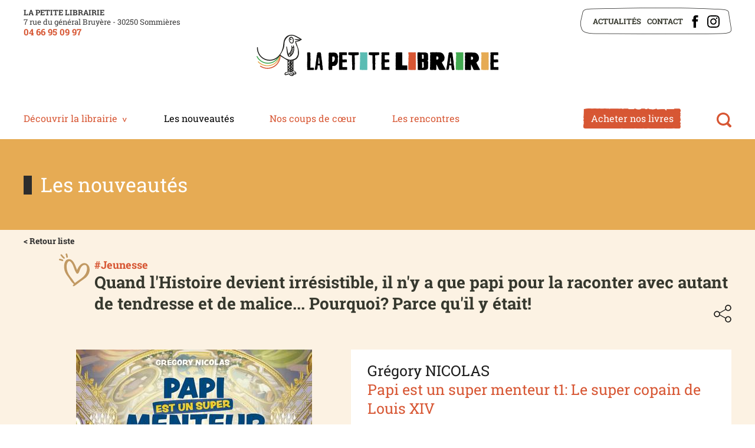

--- FILE ---
content_type: text/html; charset=ISO-8859-15
request_url: https://librairie-sommieres.com/papi.est.un.super.menteur.t1.le.super.copain.de.louis.xiv-69-1203.php
body_size: 3844
content:
<!doctype html>
<html lang="fr" class="c69  catalogues  detail_livre " >
    <head>
        <title>Papi est un super menteur t1: Le super copain de Louis XIV - Les nouveautés - À Sommières dans le Gard (30) - La petite librairie</title>
        <meta charset="iso-8859-15">
        <meta name="description" content="Papi est un super menteur t1: Le super copain de Louis XIV - La Petite Librairie, située rue du Général Bruyère, à Sommières dans le Gard vous propose des nouveautés littéraires, de la BD, du manga, du polar, de la SF, de la littérature jeunesse, des livres de vie pratique, de la littérature en VO et de la papeterie fantaisie.">
        <meta name="keywords" content="Papi est un super menteur t1: Le super copain de Louis XIV, Librairie, Sommières, Gard, Livres, Nouveautés Littéraires, Bande Dessinée, Manga, Polar, Science-Fiction, Littérature Jeunesse, Vie pratique, Version Originale, Papeterie">
        <meta name="viewport" content="initial-scale=1.0, width=device-width">
                        <link rel="apple-touch-icon" sizes="180x180" href="/apple-touch-icon.png">
        <link rel="icon" type="image/png" sizes="32x32" href="/favicon-32x32.png">
        <link rel="icon" type="image/png" sizes="16x16" href="/favicon-16x16.png">
        <link rel="manifest" href="/site.webmanifest">
        <link rel="mask-icon" href="/safari-pinned-tab.svg" color="#5bbad5">
        <meta name="msapplication-TileColor" content="#da532c">
        <meta name="theme-color" content="#ffffff">
        
        <link rel="start" title="Accueil" href="/">
        <link rel="help" title="Politique d'accessibilité" href="/politique.d.accessibilite-8.php">
        
        <link rel="alternate" type="application/rss+xml" hreflang="fr" title="RSS : Actualités La petite librairie" href="/rss.actualites-32-rss.php">
        <link rel="stylesheet" media="screen" href="/css.css.css?v=1747128816">
<link rel="stylesheet" media="screen" href="/css.magnific-popup.css">
<link rel="stylesheet" media="print" href="/css.print.css?v=1626880909">
        <script>var X_LANG = 'fr';</script>
<script>var X_ELEM = 69;</script>
<script>var X_URL_SITE = 'librairie-sommieres.com';</script>
<script src="/js.jquery.3.6.0.min.js"></script>
<script src="/js.jquery.magnific-popup.min.js"></script>
<script src="/js.php"></script>
    </head>
    
    <body>
        <ul id="skip"><li><a href="/politique.d.accessibilite-8.php" title="Politique d'accessibilité" accesskey="0" rel="nofollow">Politique d'accessibilité</a></li><li><a href="#main" title="Aller au contenu" accesskey="2" rel="nofollow">Aller au contenu</a></li><li><a href="#main_menu" title="Aller au menu" accesskey="3" rel="nofollow" id="skip_menu">Aller au menu</a></li></ul>
            
        <div id="container">
            <header id="main_header" role="banner">
               <div>
                   <div class="adresse_header">
                        
                        <div class="name_website">La petite librairie</div>
                        <div class="adresse_website">7 rue du général Bruyère - 30250 Sommières </div>          
                        <div class="phone_website">
                            <a href="tel:0466950997">04 66 95 09 97</a>
                            
                        </div>
                        
                    </div>   
                    <a href="/" title="Retour à l'accueil : À Sommières dans le Gard (30) - La petite librairie" accesskey="1" id="logo">
                        <img src="/img/logo_petite_librairie.2.svg" id="logo_light" alt="À Sommières dans le Gard (30) - La petite librairie" title="À Sommières dans le Gard (30) - La petite librairie">
                        
                    </a>
                    <div id="main_menu">
                        <div class="center">
                            
                            
                        <div class="widget-MobileNavigationMenu">
                            <button class="menu-toggle-button">Afficher / Cacher le menu</button>
                            <div class="menu-content">
                                <ul id="m62" class=""><li id="em32" class=" first"><a href="/actualites-32.php" title="Actualités">Actualités</a><li id="em4"><a href="/contact-4.php" title="Contact">Contact</a></li><li id="em58" class=" ms_facebook "><a href="https://www.facebook.com/lapetitelibrairiedesommieres" title="">Facebook</a></li><li id="em64" class=" last ms_instagram "><a href="https://www.instagram.com/lapetitelibrairie30/" title="">Instagram</a></li></ul>                                    <ul id="m2" class=""><li id="em34100" class=" first"><a href="/decouvrir.la.librairie-34100-1.php" title="">Découvrir la librairie</a><ul id="m34100" class=" first"><li id="em351700" class=" first"><a href="/presentation-351700-1-17.php" title="">Présentation</a><li id="em351800"><a href="/notre.equipe-351800-1-18.php" title="">Notre équipe</a><li id="em351900"><a href="/moyens.de.paiement-351900-1-19.php" title="">Moyens de paiement</a><li id="em352000" class=" last"><a href="/nos.partenaires-352000-1-20.php" title="">Nos partenaires</a></ul></li><li id="em68" class=" actif"><a href="/les.nouveautes-68--01-2026.php" title="">Les nouveautés</a><li id="em74"><a href="/nos.coups.de.coeur-74--01-2026.php" title="">Nos coups de cœur</a><li id="em70"><a href="/les.rencontres-70.php" title="">Les rencontres</a><li id="em34500"><a href="/acheter.nos.livres-34500-5.php" title="">Acheter nos livres</a><ul id="m34500"><li id="em351500" class=" last first"><a href="/acheter.nos.livres-351500-5-15.php" title="">Acheter nos livres</a></ul></li><li id="em63" class=" last"><a href="/rechercher-63.php" title="Moteur de recherche">Rechercher</a></li></ul>                                                            </div>
                        </div>

                            
                                                    
                        </div>
                    </div>
                </div>
            </header>
            <main id="main" role="main">
                <header>
                    <noscript><div>Pour accéder à toutes les fonctionnalités de ce site, vous devez activer JavaScript.<br>Voici les <a href="https://www.enable-javascript.com/fr/">instructions pour activer JavaScript dans votre navigateur Web</a>.</div></noscript>
                    <div class="center">
                        
<div class="title_header">Les nouveautés</div>

                        
                    </div>
                </header>
                <div class="center">
                                                            <div class="container_standard">
                        <div class="block_graphic_standard"></div>
                        <div class="content">					
                            <div class="back_list"><a href="/les.nouveautes-68--01-2026.php">< Retour liste</a></div>
<img class="coeur_detail_book" src="/img/picto_coeur.svg" alt="" title="">
<p class="detail_theme">#Jeunesse</p>
<h2 class="detail_accroche">Quand l'Histoire devient irrésistible, il n'y a que papi pour la raconter avec autant de tendresse et de malice... Pourquoi? Parce qu'il y était!</h2>
<div class="lien_partage"><a href="/partager-77.php" class="hook-PopinRemoteContent">Partager</a></div>

<div class="contain_detail">
    <div class="contain_detail_img"><img src="/img/sommieres.librairie.livres/1644599856.9782266319409_1_75.jpg" alt="Papi est un super menteur t1: Le super copain de Louis XIV" title="Papi est un super menteur t1: Le super copain de Louis XIV" /></div>
    <div class="contain_detail_text">
        <h2 class="detail_author">Grégory NICOLAS</h2>
        <h1 class="detail_title">Papi est un super menteur t1: Le super copain de Louis XIV</h1>
        <div class="detail_meta">Ed. PKJ - février 2022</div>
        <div class="detail_price">Prix : 5.95 €</div>        <span>9782266319409</span>        <div class=""><p>Vous ne saviez pas que papi avait &#233;t&#233; le super copain de Louis XIV ?<br>&#160;Avec Le N&#244;tre, Fouquet, des courtisans, mais aussi des d&#233;guisements, une carpe &#233;norme dans le Grand Canal, de la farine sur la figure et un incroyable feu d'artifice, papi nous embarque tous dans une aventure extraordinaire !<br><br><br><br></p></div>    </div>
</div>


                        </div>
                    </div>
                </div>
            </main>
            <footer id="footer">

                
                
                <div class="center_bloc_big"><a href="/acheter.nos.livres-34500-5.php" class="buy_books">Acheter nos livres</a></div>                
                        
                                                     
            <div class="center">
                <div class="logos_partenaires">
                    <img src="/img/css/partenaire.logo.occitanie.livre.et.lecture.png"      alt="Occitanie Livre et Lecture" title="Occitanie Livre et Lecture">
                    <img src="/img/css/partenaire.logo.centre.national.du.livre.png"        alt="Centre national du livre" title="Centre national du livre"> 
                </div>
                                <ul id="m3" class=""><li id="em78" class=" first"><ul id="m78" class=" first"><li id="em5" class=" first"><a href="/mentions.legales-5.php" title="Mentions légales" accesskey="6">Mentions légales</a></li><li id="em8"><a href="/accessibilite-8.php" title="Politique d'accessibilité">Accessibilité</a></li><li id="em56" class=" last"><a href="/traitement.de.vos.donnees-56.php" title="Traitement de vos données">Traitement de vos données</a></li></ul></li><li id="em80"><ul id="m80"><li id="em72" class=" first"><a href="/actualites-32.php" title="">Actualités</a></li><li id="em13"><a href="/contact-4.php" title="">Contact</a></li><li id="em73" class=" ms_facebook "><a href="https://www.facebook.com/lapetitelibrairiedesommieres" title="">Facebook</a></li><li id="em85" class=" last ms_instagram "><a href="https://www.instagram.com/lapetitelibrairie30/" title="">Instagram</a></li></ul></li><li id="em79" class=" last"><ul id="m79" class=" last"><li id="em45" class=" last first"><a href="/newsletters-45.php" title="Newsletters">Newsletters</a></ul></li></ul>            </div>
                                
            <div class="info_footer"> 
                <div class="info_footer_content">                  
                    <span class="title_footer">La petite librairie</span><br/>7 rue du général Bruyère - 30250 Sommières<br class="rwd_show"><span class="rwd_hide"> - </span><a href="tel:0466950997">04 66 95 09 97</a>
                    
                    <br>Du mardi au vendredi 9h30 - 12h30 et 14h - 19h, le samedi 9h30 - 13h et 15h - 19h<a>                </div>
            </div>

            </footer>
        </div>
                    <script>
                var _paq = _paq || [];
                _paq.push(['trackPageView']);
                _paq.push(['enableLinkTracking']);
                (function() {
                    var u = '//stats.librairie-sommieres.com/';
                    _paq.push(['setTrackerUrl', u + 'js/']);
                    _paq.push(['setSiteId', 256]);
                    var d = document, g = d.createElement('script'), s = d.getElementsByTagName('script')[0];
                    g.type = 'text/javascript';
                    g.defer = true;
                    g.async = true;
                    g.src = u + 'js/';
                    s.parentNode.insertBefore(g, s);
                })();
            </script>
            <noscript><p><img src="//stats.librairie-sommieres.com/js/?idsite=256" style="border:0;" alt="" /></p></noscript>
                            </body>
</html>

